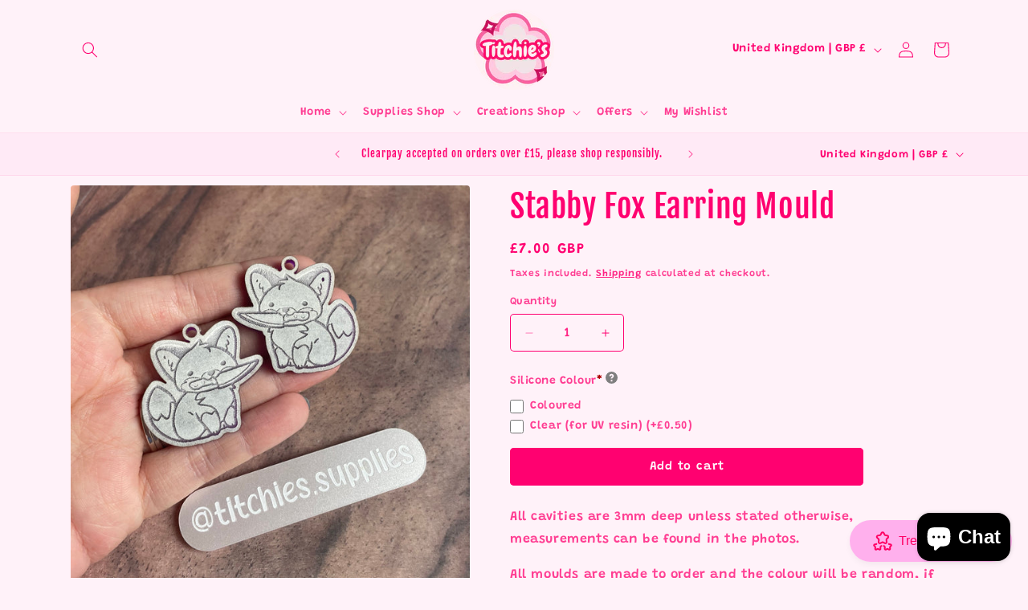

--- FILE ---
content_type: application/x-javascript
request_url: https://app.sealsubscriptions.com/shopify/public/status/shop/titchies-supplies.myshopify.com.js?1768881023
body_size: -155
content:
var sealsubscriptions_settings_updated='1734905354c';